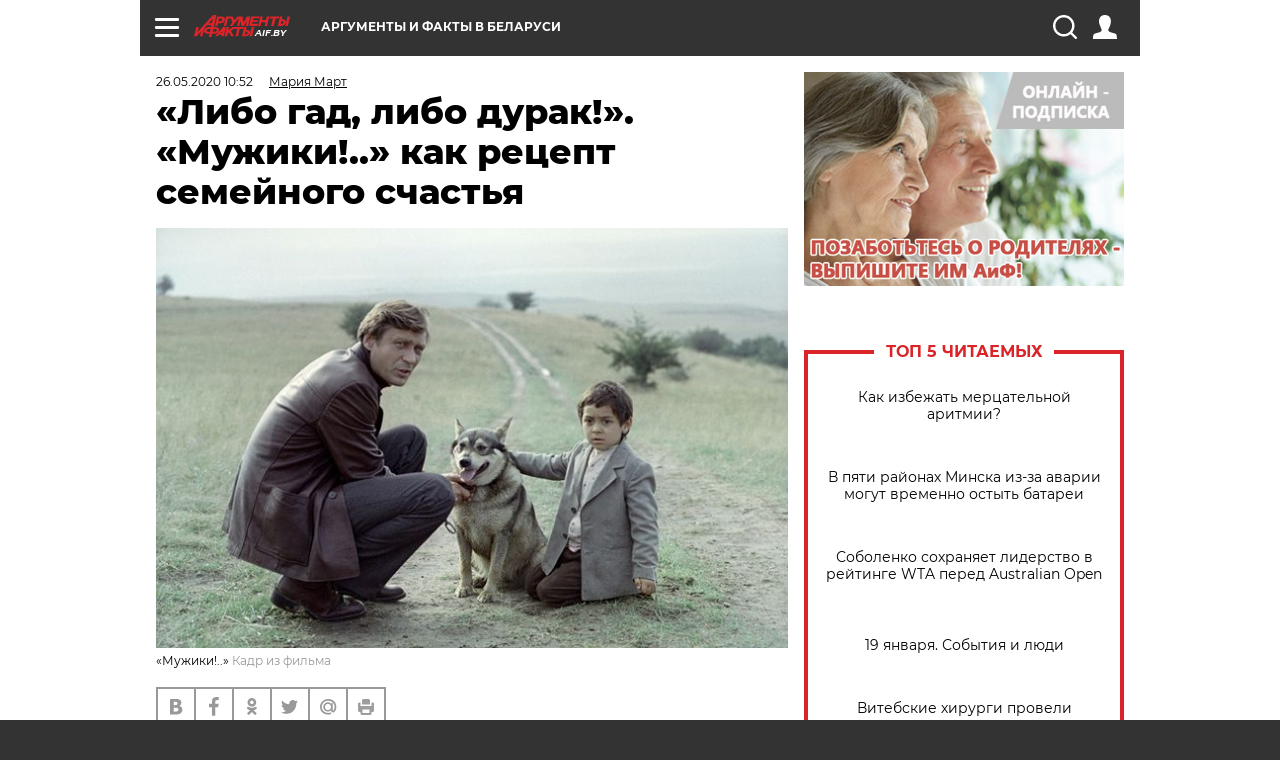

--- FILE ---
content_type: text/html; charset=UTF-8
request_url: https://aif.by/timefree/cinema/libo_gad_libo_durak_muzhiki_kak_recept_semeynogo_schastya
body_size: 23005
content:
<!DOCTYPE html>
<!--[if IE 8]><html class="ie8"> <![endif]-->
<!--[if gt IE 8]><!--><html> <!--<![endif]-->
<head>
    <script>
        window.isIndexPage = 0;
        window.isMobileBrowser = 0;
        window.disableSidebarCut = 1;
        window.bannerDebugMode = 0;
    </script>

                        <meta http-equiv="Content-Type" content="text/html; charset=utf-8" >
<meta name="format-detection" content="telephone=no" >
<meta name="viewport" content="width=device-width, user-scalable=no, initial-scale=1.0, maximum-scale=1.0, minimum-scale=1.0" >
<meta http-equiv="X-UA-Compatible" content="IE=edge,chrome=1" >
<meta name="HandheldFriendly" content="true" >
<meta name="format-detection" content="telephone=no" >
<meta name="theme-color" content="#ffffff" >
<meta name="description" content="Оказывается, фильм спас от распада очень многие семьи." >
<meta name="keywords" content="Александр Михайлов,наше старое кино,Искра Бабич" >
<meta name="article:published_time" content="2020-05-26T07:52:00+0300" >
<meta property="og:title" content="«Либо гад, либо дурак!». «Мужики!..» как рецепт семейного счастья" >
<meta property="og:description" content="Оказывается, фильм спас от распада очень многие семьи." >
<meta property="og:type" content="article" >
<meta property="og:image" content="https://images.aif.by/007/695/042f61529fed9de4b4110855d0e815be.jpg" >
<meta property="og:url" content="https://aif.by/timefree/cinema/libo_gad_libo_durak_muzhiki_kak_recept_semeynogo_schastya" >
<meta property="twitter:card" content="summary_large_image" >
<meta property="twitter:site" content="@aifonline" >
<meta property="twitter:title" content="«Либо гад, либо дурак!». «Мужики!..» как рецепт семейного счастья" >
<meta property="twitter:description" content="Оказывается, фильм спас от распада очень многие семьи." >
<meta property="twitter:creator" content="@aifonline" >
<meta property="twitter:image:src" content="https://images.aif.by/007/695/042f61529fed9de4b4110855d0e815be.jpg" >
<meta property="twitter:domain" content="https://aif.by/timefree/cinema/libo_gad_libo_durak_muzhiki_kak_recept_semeynogo_schastya" >
<meta name="author" content="Мария Март" >    <meta name="yandex-verification" content="4c73ffb370255f17" />

        <title>«Либо гад, либо дурак!». «Мужики!..» как рецепт семейного счастья | Кино и ТВ | Cвободное время | АиФ Аргументы и факты в Беларуси</title>    <link rel="shortcut icon" type="image/x-icon" href="/favicon.ico" />
    
    <link rel="preload" href="https://stat.aif.by/redesign2018/fonts/montserrat-v15-latin-ext_latin_cyrillic-ext_cyrillic-regular.woff2" as="font" type="font/woff2" crossorigin>
    <link rel="preload" href="https://stat.aif.by/redesign2018/fonts/montserrat-v15-latin-ext_latin_cyrillic-ext_cyrillic-italic.woff2" as="font" type="font/woff2" crossorigin>
    <link rel="preload" href="https://stat.aif.by/redesign2018/fonts/montserrat-v15-latin-ext_latin_cyrillic-ext_cyrillic-700.woff2" as="font" type="font/woff2" crossorigin>
    <link rel="preload" href="https://stat.aif.by/redesign2018/fonts/montserrat-v15-latin-ext_latin_cyrillic-ext_cyrillic-700italic.woff2" as="font" type="font/woff2" crossorigin>
    <link rel="preload" href="https://stat.aif.by/redesign2018/fonts/montserrat-v15-latin-ext_latin_cyrillic-ext_cyrillic-800.woff2" as="font" type="font/woff2" crossorigin>
    <link href="https://aif.by/timefree/cinema/libo_gad_libo_durak_muzhiki_kak_recept_semeynogo_schastya" rel="canonical" >
<link href="https://stat.aif.by/redesign2018/css/style.css?7f6" media="all" rel="stylesheet" type="text/css" >
<link href="https://stat.aif.by/img/icon/apple_touch_icon_57x57.png?9c0" rel="apple-touch-icon" sizes="57x57" >
<link href="https://stat.aif.by/img/icon/apple_touch_icon_114x114.png?9c0" rel="apple-touch-icon" sizes="114x114" >
<link href="https://stat.aif.by/img/icon/apple_touch_icon_72x72.png?9c0" rel="apple-touch-icon" sizes="72x72" >
<link href="https://stat.aif.by/img/icon/apple_touch_icon_144x144.png?9c0" rel="apple-touch-icon" sizes="144x144" >
<link href="https://stat.aif.by/img/icon/apple-touch-icon.png?9c0" rel="apple-touch-icon" sizes="180x180" >
<link href="https://stat.aif.by/img/icon/favicon-32x32.png?9c0" rel="icon" type="image/png" sizes="32x32" >
<link href="https://stat.aif.by/img/icon/favicon-16x16.png?9c0" rel="icon" type="image/png" sizes="16x16" >
<link href="https://stat.aif.by/img/manifest.json?9c0" rel="manifest" >
<link href="https://stat.aif.by/img/safari-pinned-tab.svg?9c0" rel="mask-icon" color="#d55b5b" >
        <script type="text/javascript">
    //<!--
    var isRedesignPage = true;    //-->
</script>
<script type="text/javascript" src="https://stat.aif.by/js/output/jquery.min.js?7f6"></script>
<script type="text/javascript" src="https://stat.aif.by/js/output/header_scripts.js?7f6"></script>
<script type="text/javascript">
    //<!--
    var _sf_startpt=(new Date()).getTime()    //-->
</script>
<script type="text/javascript">
    //<!--
    function AdFox_getWindowSize() {
    var winWidth,winHeight;
	if( typeof( window.innerWidth ) == 'number' ) {
		//Non-IE
		winWidth = window.innerWidth;
		winHeight = window.innerHeight;
	} else if( document.documentElement && ( document.documentElement.clientWidth || document.documentElement.clientHeight ) ) {
		//IE 6+ in 'standards compliant mode'
		winWidth = document.documentElement.clientWidth;
		winHeight = document.documentElement.clientHeight;
	} else if( document.body && ( document.body.clientWidth || document.body.clientHeight ) ) {
		//IE 4 compatible
		winWidth = document.body.clientWidth;
		winHeight = document.body.clientHeight;
	}
	return {"width":winWidth, "height":winHeight};
}//END function AdFox_getWindowSize

function AdFox_getElementPosition(elemId){
    var elem;
    
    if (document.getElementById) {
		elem = document.getElementById(elemId);
	}
	else if (document.layers) {
		elem = document.elemId;
	}
	else if (document.all) {
		elem = document.all.elemId;
	}
    var w = elem.offsetWidth;
    var h = elem.offsetHeight;	
    var l = 0;
    var t = 0;
	
    while (elem)
    {
        l += elem.offsetLeft;
        t += elem.offsetTop;
        elem = elem.offsetParent;
    }

    return {"left":l, "top":t, "width":w, "height":h};
} //END function AdFox_getElementPosition

function AdFox_getBodyScrollTop(){
	return self.pageYOffset || (document.documentElement && document.documentElement.scrollTop) || (document.body && document.body.scrollTop);
} //END function AdFox_getBodyScrollTop

function AdFox_getBodyScrollLeft(){
	return self.pageXOffset || (document.documentElement && document.documentElement.scrollLeft) || (document.body && document.body.scrollLeft);
}//END function AdFox_getBodyScrollLeft

function AdFox_Scroll(elemId,elemSrc){
   var winPos = AdFox_getWindowSize();
   var winWidth = winPos.width;
   var winHeight = winPos.height;
   var scrollY = AdFox_getBodyScrollTop();
   var scrollX =  AdFox_getBodyScrollLeft();
   var divId = 'AdFox_banner_'+elemId;
   var ltwhPos = AdFox_getElementPosition(divId);
   var lPos = ltwhPos.left;
   var tPos = ltwhPos.top;

   if(scrollY+winHeight+5 >= tPos && scrollX+winWidth+5 >= lPos){
      AdFox_getCodeScript(1,elemId,elemSrc);
	  }else{
	     setTimeout('AdFox_Scroll('+elemId+',"'+elemSrc+'");',100);
	  }
}//End function AdFox_Scroll    //-->
</script>
<script type="text/javascript">
    //<!--
    function AdFox_SetLayerVis(spritename,state){
   document.getElementById(spritename).style.visibility=state;
}

function AdFox_Open(AF_id){
   AdFox_SetLayerVis('AdFox_DivBaseFlash_'+AF_id, "hidden");
   AdFox_SetLayerVis('AdFox_DivOverFlash_'+AF_id, "visible");
}

function AdFox_Close(AF_id){
   AdFox_SetLayerVis('AdFox_DivOverFlash_'+AF_id, "hidden");
   AdFox_SetLayerVis('AdFox_DivBaseFlash_'+AF_id, "visible");
}

function AdFox_getCodeScript(AF_n,AF_id,AF_src){
   var AF_doc;
   if(AF_n<10){
      try{
	     if(document.all && !window.opera){
		    AF_doc = window.frames['AdFox_iframe_'+AF_id].document;
			}else if(document.getElementById){
			         AF_doc = document.getElementById('AdFox_iframe_'+AF_id).contentDocument;
					 }
		 }catch(e){}
    if(AF_doc){
	   AF_doc.write('<scr'+'ipt type="text/javascript" src="'+AF_src+'"><\/scr'+'ipt>');
	   }else{
	      setTimeout('AdFox_getCodeScript('+(++AF_n)+','+AF_id+',"'+AF_src+'");', 100);
		  }
		  }
}

function adfoxSdvigContent(banID, flashWidth, flashHeight){
	var obj = document.getElementById('adfoxBanner'+banID).style;
	if (flashWidth == '100%') obj.width = flashWidth;
	    else obj.width = flashWidth + "px";
	if (flashHeight == '100%') obj.height = flashHeight;
	    else obj.height = flashHeight + "px";
}

function adfoxVisibilityFlash(banName, flashWidth, flashHeight){
    	var obj = document.getElementById(banName).style;
	if (flashWidth == '100%') obj.width = flashWidth;
	    else obj.width = flashWidth + "px";
	if (flashHeight == '100%') obj.height = flashHeight;
	    else obj.height = flashHeight + "px";
}

function adfoxStart(banID, FirShowFlNum, constVisFlashFir, sdvigContent, flash1Width, flash1Height, flash2Width, flash2Height){
	if (FirShowFlNum == 1) adfoxVisibilityFlash('adfoxFlash1'+banID, flash1Width, flash1Height);
	    else if (FirShowFlNum == 2) {
		    adfoxVisibilityFlash('adfoxFlash2'+banID, flash2Width, flash2Height);
	        if (constVisFlashFir == 'yes') adfoxVisibilityFlash('adfoxFlash1'+banID, flash1Width, flash1Height);
		    if (sdvigContent == 'yes') adfoxSdvigContent(banID, flash2Width, flash2Height);
		        else adfoxSdvigContent(banID, flash1Width, flash1Height);
	}
}

function adfoxOpen(banID, constVisFlashFir, sdvigContent, flash2Width, flash2Height){
	var aEventOpenClose = new Image();
	var obj = document.getElementById("aEventOpen"+banID);
	if (obj) aEventOpenClose.src =  obj.title+'&rand='+Math.random()*1000000+'&prb='+Math.random()*1000000;
	adfoxVisibilityFlash('adfoxFlash2'+banID, flash2Width, flash2Height);
	if (constVisFlashFir != 'yes') adfoxVisibilityFlash('adfoxFlash1'+banID, 1, 1);
	if (sdvigContent == 'yes') adfoxSdvigContent(banID, flash2Width, flash2Height);
}


function adfoxClose(banID, constVisFlashFir, sdvigContent, flash1Width, flash1Height){
	var aEventOpenClose = new Image();
	var obj = document.getElementById("aEventClose"+banID);
	if (obj) aEventOpenClose.src =  obj.title+'&rand='+Math.random()*1000000+'&prb='+Math.random()*1000000;
	adfoxVisibilityFlash('adfoxFlash2'+banID, 1, 1);
	if (constVisFlashFir != 'yes') adfoxVisibilityFlash('adfoxFlash1'+banID, flash1Width, flash1Height);
	if (sdvigContent == 'yes') adfoxSdvigContent(banID, flash1Width, flash1Height);
}    //-->
</script>
<script type="text/javascript">
    //<!--
    window.EventObserver = {
    observers: {},

    subscribe: function (name, fn) {
        if (!this.observers.hasOwnProperty(name)) {
            this.observers[name] = [];
        }
        this.observers[name].push(fn)
    },
    
    unsubscribe: function (name, fn) {
        if (!this.observers.hasOwnProperty(name)) {
            return;
        }
        this.observers[name] = this.observers[name].filter(function (subscriber) {
            return subscriber !== fn
        })
    },
    
    broadcast: function (name, data) {
        if (!this.observers.hasOwnProperty(name)) {
            return;
        }
        this.observers[name].forEach(function (subscriber) {
            return subscriber(data)
        })
    }
};    //-->
</script>    
    <script>
  var adcm_config ={
    id:1064,
    platformId: 64,
    init: function () {
      window.adcm.call();
    }
  };
</script>
<script src="https://tag.digitaltarget.ru/adcm.js" async></script>    <script src="https://cdn.admixer.net/scripts3/loader2.js" async

        data-inv="//inv-nets.admixer.net/"

        data-r="single"

		data-sender="admixer"

        data-bundle="desktop"></script>

<script type='text/javascript'>
(window.globalAmlAds = window.globalAmlAds || []).push(function() {
globalAml.defineSlot({z: '4614f981-a995-4d6e-8615-651356ebdfbf', ph: 'admixer_4614f981a9954d6e8615651356ebdfbf_zone_11913_sect_3514_site_3205', i: 'inv-nets', s:'f40d4866-215d-4b58-9b39-5428827009e6', sender: 'admixer'});
globalAml.defineSlot({z: 'fe9c5c36-99c3-4226-816b-d414aaf50f32', ph: 'admixer_fe9c5c3699c34226816bd414aaf50f32_zone_11915_sect_3514_site_3205', i: 'inv-nets', s:'f40d4866-215d-4b58-9b39-5428827009e6', sender: 'admixer'});
globalAml.singleRequest("admixer");});
</script><!-- Yandex Native Ads -->
<script>window.yaContextCb=window.yaContextCb||[]</script>
<script src="https://yandex.ru/ads/system/context.js" async></script><meta name="google-site-verification" content="Rpbduv639j6ZGN5qANsYsNPxpN3iVMQ3MiG_GVYbYiA" />    <link rel="stylesheet" type="text/css" media="print" href="https://stat.aif.by/redesign2018/css/print.css?9c0" />
    <base href=""/>
</head><body class="region__by ">
<div class="overlay"></div>
<script type="text/javascript" async src="//l.getsitecontrol.com/5wv86or7.js"></script>



<div class="container white_bg" id="container">
    
        
        
        <!--баннер над шапкой--->
                <div class="banner_box">
            <div class="main_banner">
                            </div>
        </div>
                <!--//баннер  над шапкой--->

    <script>
	currentUser = new User();
</script>

<header class="header">
    <div class="count_box_nodisplay">
    <div class="couter_block"><!-- (C)2000-2013 Gemius SA - gemiusAudience / aif.by / Home Page -->
<script type="text/javascript">
<!--//--><![CDATA[//><!--
var pp_gemius_identifier = 'zPdFzS9CfYvSEmLn75wU3WXFLQqNJwMgg3BXN4Roc9D.t7';
// lines below shouldn't be edited
function gemius_pending(i) { window[i] = window[i] || function() {var x = window[i+'_pdata'] = window[i+'_pdata'] || []; x[x.length]=arguments;};};
gemius_pending('gemius_hit'); gemius_pending('gemius_event'); gemius_pending('pp_gemius_hit'); gemius_pending('pp_gemius_event');
(function(d,t) {try {var gt=d.createElement(t),s=d.getElementsByTagName(t)[0],l='http'+((location.protocol=='https:')?'s':''); gt.setAttribute('async','async');
gt.setAttribute('defer','defer'); gt.src=l+'://gaby.hit.gemius.pl/xgemius.js'; s.parentNode.insertBefore(gt,s);} catch (e) {}})(document,'script');
//--><!]]>
</script>
</div></div>    <div class="topline">
    <a href="#" class="burger openCloser">
        <div class="burger__wrapper">
            <span class="burger__line"></span>
            <span class="burger__line"></span>
            <span class="burger__line"></span>
        </div>
    </a>
    <a href="/" class="logo_box">
        <img src="https://stat.aif.by/redesign2018/img/logo.svg?9c0" alt="Аргументы и Факты">
        <div class="region_url">
            aif.by        </div>
    </a>
    <a href="#" class="region regionOpenCloser">
        <img src="https://stat.aif.by/redesign2018/img/location.svg?9c0"><span>Аргументы и факты в Беларуси</span>
    </a>
    <!--a class="topline__hashtag" href="https://aif.ru/health/coronavirus/?utm_medium=header&utm_content=covid&utm_source=aif">#остаемсядома</a-->
    <div class="auth_user_status_js">
        <a href="#" class="user auth_link_login_js auth_open_js"><img src="https://stat.aif.by/redesign2018/img/user_ico.svg?9c0"></a>
        <a href="/profile" class="user auth_link_profile_js" style="display: none"><img src="https://stat.aif.by/redesign2018/img/user_ico.svg?9c0"></a>
    </div>
    <div class="search_box">
        <a href="#" class="search_ico searchOpener">
            <img src="https://stat.aif.by/redesign2018/img/search_ico.svg?9c0">
        </a>
        <div class="search_input">
            <form action="/search" id="search_form1">
                <input type="text" name="text" maxlength="50"/>
            </form>
        </div>
    </div>
</div>

<div class="fixed_menu topline">
    <div class="cont_center">
        <a href="#" class="burger openCloser">
            <div class="burger__wrapper">
                <span class="burger__line"></span>
                <span class="burger__line"></span>
                <span class="burger__line"></span>
            </div>
        </a>
        <a href="/" class="logo_box">
            <img src="https://stat.aif.by/redesign2018/img/logo.svg?9c0" alt="Аргументы и Факты">
            <div class="region_url">
                aif.by            </div>
        </a>
        <a href="/" class="region regionOpenCloser">
            <img src="https://stat.aif.by/redesign2018/img/location.svg?9c0">
            <span>Аргументы и факты в Беларуси</span>
        </a>
        <!--a class="topline__hashtag" href="https://aif.ru/health/coronavirus/?utm_medium=header&utm_content=covid&utm_source=aif">#остаемсядома</a-->
        <div class="auth_user_status_js">
            <a href="#" class="user auth_link_login_js auth_open_js"><img src="https://stat.aif.by/redesign2018/img/user_ico.svg?9c0"></a>
            <a href="/profile" class="user auth_link_profile_js" style="display: none"><img src="https://stat.aif.by/redesign2018/img/user_ico.svg?9c0"></a>
        </div>
        <div class="search_box">
            <a href="#" class="search_ico searchOpener">
                <img src="https://stat.aif.by/redesign2018/img/search_ico.svg?9c0">
            </a>
            <div class="search_input">
                <form action="/search">
                    <input type="text" name="text" maxlength="50" >
                </form>
            </div>
        </div>
    </div>
</div>    <div class="regions_box">
    <nav class="cont_center">
        <ul class="regions">
            <li><a href="https://aif.ru?from_menu=1">ФЕДЕРАЛЬНЫЙ</a></li>
            <li><a href="https://spb.aif.ru">САНКТ-ПЕТЕРБУРГ</a></li>

            
                                    <li><a href="https://aif.by">Аргументы и факты в Беларуси</a></li>
                
                
                    </ul>
    </nav>
</div>    <div class="top_menu_box">
    <div class="cont_center">
        <nav class="top_menu main_menu_wrapper_js">
                            <ul class="main_menu main_menu_js" id="rubrics">
                                    <li  class="menuItem top_level_item_js">

        <a  href="/podpiska" title="ПОДПИСКА НА ГАЗЕТУ" id="custommenu-8171">ПОДПИСКА НА ГАЗЕТУ</a>
    
    </li>                                                <li  class="menuItem top_level_item_js">

        <span  title="Спецпроекты">Спецпроекты</span>
    
            <div class="subrubrics_box submenu_js">
            <ul>
                                                            <li  data-rubric_id="64" class="menuItem">

        <a  href="/teddy" title="ТеДДи // Трибуна для детей" id="custommenu-8160">ТеДДи // Трибуна для детей</a>
    
    </li>                                                                                <li  class="menuItem">

        <a  href="https://aif.by/belarusliterature" title="Чытаем па-беларуску з velcom" id="custommenu-8164">Чытаем па-беларуску з velcom</a>
    
    </li>                                                                                <li  class="menuItem">

        <a  href="http://kazka.aif.by" title="«Краязнаўчая казка»" id="custommenu-8151">«Краязнаўчая казка»</a>
    
    </li>                                                                                <li  data-rubric_id="63" class="menuItem">

        <a  href="/travel" title="Вокруг света вместе с &amp;quot;АиФ&amp;quot;" id="custommenu-8158">Вокруг света вместе с &quot;АиФ&quot;</a>
    
    </li>                                                </ul>
        </div>
    </li>                                                <li  data-rubric_id="77" class="menuItem top_level_item_js">

        <a  href="/health/covid19" title="О коронавирусе" id="custommenu-8170">О коронавирусе</a>
    
    </li>                                                <li  data-rubric_id="8" class="menuItem top_level_item_js">

        <a  href="/social" title="Общество" id="custommenu-8110">Общество</a>
    
            <div class="subrubrics_box submenu_js">
            <ul>
                                                            <li  data-rubric_id="9" class="menuItem">

        <a  href="/social/persona" title="Личность" id="custommenu-8111">Личность</a>
    
    </li>                                                                                <li  data-rubric_id="10" class="menuItem">

        <a  href="/social/help" title="«АиФ» Благотворительность" id="custommenu-8112">«АиФ» Благотворительность</a>
    
    </li>                                                                                <li  data-rubric_id="11" class="menuItem">

        <a  href="/social/religia" title="Вечные ценности" id="custommenu-8113">Вечные ценности</a>
    
    </li>                                                                                <li  data-rubric_id="12" class="menuItem">

        <a  href="/social/letters" title="В «АиФ» пишут" id="custommenu-8114">В «АиФ» пишут</a>
    
    </li>                                                                                <li  data-rubric_id="13" class="menuItem">

        <a  href="/social/money" title="Деньги" id="custommenu-8115">Деньги</a>
    
    </li>                                                                                <li  data-rubric_id="14" class="menuItem">

        <a  href="/social/dom" title="Жилье и строительство" id="custommenu-8116">Жилье и строительство</a>
    
    </li>                                                                                <li  data-rubric_id="15" class="menuItem">

        <a  href="/social/science" title="Наука и образование" id="custommenu-8117">Наука и образование</a>
    
    </li>                                                                                <li  data-rubric_id="16" class="menuItem">

        <a  href="/social/buisiness" title="Карьера и бизнес" id="custommenu-8118">Карьера и бизнес</a>
    
    </li>                                                                                <li  data-rubric_id="17" class="menuItem">

        <a  href="/social/pensii" title="Пенсии" id="custommenu-8119">Пенсии</a>
    
    </li>                                                                                <li  data-rubric_id="18" class="menuItem">

        <a  href="/social/lgotes" title="О льготах" id="custommenu-8120">О льготах</a>
    
    </li>                                                                                <li  data-rubric_id="19" class="menuItem">

        <a  href="/social/nazlobydnya" title="Мнение" id="custommenu-8121">Мнение</a>
    
    </li>                                                </ul>
        </div>
    </li>                                                <li  data-rubric_id="46" class="menuItem top_level_item_js">

        <a  href="/vybor" title="Полезный выбор" id="custommenu-8140">Полезный выбор</a>
    
            <div class="subrubrics_box submenu_js">
            <ul>
                                                            <li  data-rubric_id="47" class="menuItem">

        <a  href="/vybor/food" title="Продукты питания" id="custommenu-8141">Продукты питания</a>
    
    </li>                                                                                <li  data-rubric_id="48" class="menuItem">

        <a  href="/vybor/tech" title="Техника" id="custommenu-8142">Техника</a>
    
    </li>                                                                                <li  data-rubric_id="49" class="menuItem">

        <a  href="/vybor/moda" title="Мода и стиль" id="custommenu-8143">Мода и стиль</a>
    
    </li>                                                                                <li  data-rubric_id="50" class="menuItem">

        <a  href="/vybor/building" title="Строительство и ремонт" id="custommenu-8144">Строительство и ремонт</a>
    
    </li>                                                                                <li  data-rubric_id="51" class="menuItem">

        <a  href="/vybor/avto" title="Автомобили" id="custommenu-8145">Автомобили</a>
    
    </li>                                                </ul>
        </div>
    </li>                                                <li  data-rubric_id="1" class="menuItem top_level_item_js">

        <a  href="/health" title="Здоровье" id="custommenu-8103">Здоровье</a>
    
            <div class="subrubrics_box submenu_js">
            <ul>
                                                            <li  data-rubric_id="2" class="menuItem">

        <a  href="/health/healthlife" title="Здоровая жизнь" id="custommenu-8104">Здоровая жизнь</a>
    
    </li>                                                                                <li  data-rubric_id="3" class="menuItem">

        <a  href="/health/diety" title="Питание и диеты" id="custommenu-8105">Питание и диеты</a>
    
    </li>                                                                                <li  data-rubric_id="4" class="menuItem">

        <a  href="/health/children" title="Дети и родители" id="custommenu-8106">Дети и родители</a>
    
    </li>                                                                                <li  data-rubric_id="5" class="menuItem">

        <a  href="/health/fitness" title="Красота и фитнес" id="custommenu-8107">Красота и фитнес</a>
    
    </li>                                                                                <li  data-rubric_id="6" class="menuItem">

        <a  href="/health/menwomen" title="Мужчина и женщина" id="custommenu-8108">Мужчина и женщина</a>
    
    </li>                                                                                <li  data-rubric_id="7" class="menuItem">

        <a  href="/health/psihologiya_otnosheniya" title="Психология и отношения" id="custommenu-8109">Психология и отношения</a>
    
    </li>                                                </ul>
        </div>
    </li>                                                <li  data-rubric_id="27" class="menuItem top_level_item_js active">

        <a  href="/timefree" title="Cвободное время" id="custommenu-8129">Cвободное время</a>
    
            <div class="subrubrics_box submenu_js">
            <ul>
                                                            <li  data-rubric_id="28" class="menuItem">

        <a  href="/timefree/culture-news" title="Культура" id="custommenu-8130">Культура</a>
    
    </li>                                                                                <li  data-rubric_id="29" class="menuItem">

        <a  href="/timefree/afisha" title="Афиша " id="custommenu-8131">Афиша </a>
    
    </li>                                                                                <li  data-rubric_id="30" class="menuItem">

        <a  href="/timefree/dayhist" title="Есть повод" id="custommenu-8132">Есть повод</a>
    
    </li>                                                                                <li  data-rubric_id="31" class="menuItem">

        <a  href="/timefree/history" title="История" id="custommenu-8133">История</a>
    
    </li>                                                                                <li  data-rubric_id="32" class="menuItem">

        <a  href="/timefree/stars" title="Звезды" id="custommenu-8134">Звезды</a>
    
    </li>                                                                                <li  data-rubric_id="63" class="menuItem">

        <a  href="/travel" title="Вокруг света вместе с &amp;quot;АиФ&amp;quot;" id="custommenu-8159">Вокруг света вместе с &quot;АиФ&quot;</a>
    
    </li>                                                                                <li  data-rubric_id="33" class="menuItem">

        <a  href="/timefree/sport" title="Спорт" id="custommenu-8135">Спорт</a>
    
    </li>                                                                                <li  data-rubric_id="60" class="menuItem">

        <a  href="/timefree/dacha" title="Дача" id="custommenu-8156">Дача</a>
    
    </li>                                                                                <li  data-rubric_id="34" class="menuItem">

        <a  href="/timefree/uvlechenie" title="Увлечения" id="custommenu-8136">Увлечения</a>
    
    </li>                                                                                <li  data-rubric_id="35" class="menuItem">

        <a  href="/timefree/ufo" title="Непознанное" id="custommenu-8137">Непознанное</a>
    
    </li>                                                                                <li  data-rubric_id="36" class="menuItem">

        <a  href="/timefree/oldfoto" title="Коллективное фото" id="custommenu-8138">Коллективное фото</a>
    
    </li>                                                                                <li  data-rubric_id="65" class="menuItem">

        <a  href="/hotels" title="Гостиницы Беларуси" id="custommenu-8161">Гостиницы Беларуси</a>
    
            <div class="subrubrics_box submenu_js">
            <ul>
                                                            <li  data-rubric_id="66" class="menuItem">

        <a  href="/hotels/5stars" title="5 звезд" id="custommenu-8162">5 звезд</a>
    
    </li>                                                                                <li  data-rubric_id="68" class="menuItem">

        <a  href="/hotels/fourstars" title="4 звезды" id="custommenu-8163">4 звезды</a>
    
    </li>                                                </ul>
        </div>
    </li>                                                                                <li  data-rubric_id="37" class="menuItem">

        <a  href="/timefree/aif-animals" title="АиФ-Милый друг" id="custommenu-8139">АиФ-Милый друг</a>
    
    </li>                                                </ul>
        </div>
    </li>                                                <li  data-rubric_id="20" class="menuItem top_level_item_js">

        <a  href="/press-centr" title="Пресс-центр" id="custommenu-8122">Пресс-центр</a>
    
            <div class="subrubrics_box submenu_js">
            <ul>
                                                            <li  data-rubric_id="21" class="menuItem">

        <a  href="/press-centr/press-center-about" title="О пресс-центре" id="custommenu-8123">О пресс-центре</a>
    
    </li>                                                                                <li  data-rubric_id="22" class="menuItem">

        <a  href="/press-centr/articlpress" title="Публикации" id="custommenu-8124">Публикации</a>
    
    </li>                                                                                <li  data-rubric_id="23" class="menuItem">

        <a  href="/press-centr/press-center-annonces" title="Анонсы мероприятий" id="custommenu-8125">Анонсы мероприятий</a>
    
    </li>                                                                                <li  data-rubric_id="24" class="menuItem">

        <a  href="/press-centr/video" title="«АиФ» ВИДЕО" id="custommenu-8126">«АиФ» ВИДЕО</a>
    
    </li>                                                </ul>
        </div>
    </li>                                                <li  class="menuItem top_level_item_js">

        <a  href="/dontknows" title="Вопрос-ответ" id="custommenu-8150">Вопрос-ответ</a>
    
    </li>                                                <li  data-rubric_id="78" class="menuItem top_level_item_js">

        <a  href="/aifmoney" title="Деньги в кармане. Подкаст «АиФ»" id="custommenu-8172">Деньги в кармане. Подкаст «АиФ»</a>
    
    </li>                        </ul>

            <ul id="projects" class="specprojects static_submenu_js"></ul>
            <div class="right_box">
                <div class="fresh_number">
    <h3>Свежий номер</h3>
    <a href="/gazeta/number/850" class="number_box">
                    <img loading="lazy" src="https://images.aif.by/008/142/ecf0a8688caeab7de24fe673aaa28db2.jpg" width="91" height="120">
                <div class="text">
            № 2. 13/01/2026 <br />  И где то глобальное потепление?        </div>
    </a>
</div>
<div class="links_box">
    <a href="/gazeta">Издания</a>
</div>
                <div class="sharings_box">
    <span>АиФ в социальных сетях</span>
    <ul class="soc">
                <li>
        <a href="https://www.facebook.com/PressCentrAif" target="_blank">
            <img src="https://stat.aif.by/redesign2018/img/sharings/fb.svg">
        </a>
    </li>
        <li>
        <a href="https://vk.com/public50565740" target="_blank">
            <img src="https://stat.aif.by/redesign2018/img/sharings/vk.svg">
        </a>
    </li>
        <li>
        <a href="https://twitter.com/aif_by" target="_blank">
            <img src="https://stat.aif.by/redesign2018/img/sharings/tw.svg">
        </a>
    </li>
        <li>
        <a href="https://ok.ru/aif.belarus?st._aid=ExternalGroupWidget_OpenGroup" target="_blank">
            <img src="https://stat.aif.by/redesign2018/img/sharings/ok.svg">
        </a>
    </li>
            <li>
            <a class="rss_button_black" href="/rss/all.php" target="_blank">
                <img src="https://stat.aif.by/redesign2018/img/sharings/waflya.svg?9c0" />
            </a>
        </li>
            </ul>
</div>
            </div>
        </nav>
    </div>
</div></header>
            	<div class="content_containers_wrapper_js">
        <div class="content_body  content_container_js">
            <div class="content">
                                <section class="article" itemscope itemtype="https://schema.org/NewsArticle">
    <div class="article_top">

        
        <div class="date">
          <time itemprop="datePublished" datetime="2020-05-26T10:52">26.05.2020 10:52</time>        </div>

                    <div class="authors"><div class="autor" itemprop="author" itemscope itemtype="https://schema.org/Person"><a href="/opinion/author/106"><span itemprop="name" class="item-prop-span">Мария Март</span></a></div></div>
        
        <div class="viewed"><i class="eye"></i> <span>1199</span></div>    </div>

    <h1 itemprop="headline">«Либо гад, либо дурак!». «Мужики!..» как рецепт семейного счастья</h1>

    
    
        
                    <div class="img_box">
            <a class="zoom_js" target="_blank" href="https://images.aif.by/007/695/042f61529fed9de4b4110855d0e815be.jpg">
                <img  loading="lazy" itemprop="image" src="https://images.aif.by/007/695/042f61529fed9de4b4110855d0e815be.jpg" alt="«Мужики!..»"/>
            </a>

            <div class="img_descript">
                <span>«Мужики!..»</span>  <span> Кадр из фильма</span>            </div>
        </div>
    

    
    <div class="article_sharings">
    <div class="sharing_item"><a href="https://vk.com/share.php?url=https%3A%2F%2Faif.by%2Ftimefree%2Fcinema%2Flibo_gad_libo_durak_muzhiki_kak_recept_semeynogo_schastya&title=%C2%AB%D0%9B%D0%B8%D0%B1%D0%BE+%D0%B3%D0%B0%D0%B4%2C+%D0%BB%D0%B8%D0%B1%D0%BE+%D0%B4%D1%83%D1%80%D0%B0%D0%BA%21%C2%BB.+%C2%AB%D0%9C%D1%83%D0%B6%D0%B8%D0%BA%D0%B8%21..%C2%BB+%D0%BA%D0%B0%D0%BA+%D1%80%D0%B5%D1%86%D0%B5%D0%BF%D1%82+%D1%81%D0%B5%D0%BC%D0%B5%D0%B9%D0%BD%D0%BE%D0%B3%D0%BE+%D1%81%D1%87%D0%B0%D1%81%D1%82%D1%8C%D1%8F&image=https%3A%2F%2Fimages.aif.by%2F007%2F695%2F042f61529fed9de4b4110855d0e815be.jpg&description=%D0%9E%D0%BA%D0%B0%D0%B7%D1%8B%D0%B2%D0%B0%D0%B5%D1%82%D1%81%D1%8F%2C+%D1%84%D0%B8%D0%BB%D1%8C%D0%BC+%D1%81%D0%BF%D0%B0%D1%81+%D0%BE%D1%82+%D1%80%D0%B0%D1%81%D0%BF%D0%B0%D0%B4%D0%B0+%D0%BE%D1%87%D0%B5%D0%BD%D1%8C+%D0%BC%D0%BD%D0%BE%D0%B3%D0%B8%D0%B5+%D1%81%D0%B5%D0%BC%D1%8C%D0%B8." onclick="window.open(this.href, '_blank', 'scrollbars=0, resizable=1, menubar=0, left=100, top=100, width=550, height=440, toolbar=0, status=0');return false"><img src="https://stat.aif.by/redesign2018/img/sharings/vk_gray.svg" /></a></div>
<div class="sharing_item"><a href="http://www.facebook.com/sharer.php?u=https%3A%2F%2Faif.by%2Ftimefree%2Fcinema%2Flibo_gad_libo_durak_muzhiki_kak_recept_semeynogo_schastya" onclick="window.open(this.href, '_blank', 'scrollbars=0, resizable=1, menubar=0, left=100, top=100, width=550, height=440, toolbar=0, status=0');return false"><img src="https://stat.aif.by/redesign2018/img/sharings/fb_gray.svg" /></a></div>
<div class="sharing_item"><a href="https://connect.ok.ru/offer?url=https%3A%2F%2Faif.by%2Ftimefree%2Fcinema%2Flibo_gad_libo_durak_muzhiki_kak_recept_semeynogo_schastya&title=%C2%AB%D0%9B%D0%B8%D0%B1%D0%BE+%D0%B3%D0%B0%D0%B4%2C+%D0%BB%D0%B8%D0%B1%D0%BE+%D0%B4%D1%83%D1%80%D0%B0%D0%BA%21%C2%BB.+%C2%AB%D0%9C%D1%83%D0%B6%D0%B8%D0%BA%D0%B8%21..%C2%BB+%D0%BA%D0%B0%D0%BA+%D1%80%D0%B5%D1%86%D0%B5%D0%BF%D1%82+%D1%81%D0%B5%D0%BC%D0%B5%D0%B9%D0%BD%D0%BE%D0%B3%D0%BE+%D1%81%D1%87%D0%B0%D1%81%D1%82%D1%8C%D1%8F" onclick="window.open(this.href, '_blank', 'scrollbars=0, resizable=1, menubar=0, left=100, top=100, width=550, height=440, toolbar=0, status=0');return false"><img src="https://stat.aif.by/redesign2018/img/sharings/ok_gray.svg" /></a></div>
<div class="sharing_item"><a href="https://twitter.com/intent/tweet?url=https%3A%2F%2Faif.by%2Ftimefree%2Fcinema%2Flibo_gad_libo_durak_muzhiki_kak_recept_semeynogo_schastya&text=%C2%AB%D0%9B%D0%B8%D0%B1%D0%BE+%D0%B3%D0%B0%D0%B4%2C+%D0%BB%D0%B8%D0%B1%D0%BE+%D0%B4%D1%83%D1%80%D0%B0%D0%BA%21%C2%BB.+%C2%AB%D0%9C%D1%83%D0%B6%D0%B8%D0%BA%D0%B8%21..%C2%BB+%D0%BA%D0%B0%D0%BA+%D1%80%D0%B5%D1%86%D0%B5%D0%BF%D1%82+%D1%81%D0%B5%D0%BC%D0%B5%D0%B9%D0%BD%D0%BE%D0%B3%D0%BE+%D1%81%D1%87%D0%B0%D1%81%D1%82%D1%8C%D1%8F" onclick="window.open(this.href, '_blank', 'scrollbars=0, resizable=1, menubar=0, left=100, top=100, width=550, height=440, toolbar=0, status=0');return false"><img src="https://stat.aif.by/redesign2018/img/sharings/tw_gray.svg" /></a></div>
<div class="sharing_item"><a href="http://connect.mail.ru/share?url=https%3A%2F%2Faif.by%2Ftimefree%2Fcinema%2Flibo_gad_libo_durak_muzhiki_kak_recept_semeynogo_schastya&title=%C2%AB%D0%9B%D0%B8%D0%B1%D0%BE+%D0%B3%D0%B0%D0%B4%2C+%D0%BB%D0%B8%D0%B1%D0%BE+%D0%B4%D1%83%D1%80%D0%B0%D0%BA%21%C2%BB.+%C2%AB%D0%9C%D1%83%D0%B6%D0%B8%D0%BA%D0%B8%21..%C2%BB+%D0%BA%D0%B0%D0%BA+%D1%80%D0%B5%D1%86%D0%B5%D0%BF%D1%82+%D1%81%D0%B5%D0%BC%D0%B5%D0%B9%D0%BD%D0%BE%D0%B3%D0%BE+%D1%81%D1%87%D0%B0%D1%81%D1%82%D1%8C%D1%8F&imageurl=https%3A%2F%2Fimages.aif.by%2F007%2F695%2F042f61529fed9de4b4110855d0e815be.jpg&description=%D0%9E%D0%BA%D0%B0%D0%B7%D1%8B%D0%B2%D0%B0%D0%B5%D1%82%D1%81%D1%8F%2C+%D1%84%D0%B8%D0%BB%D1%8C%D0%BC+%D1%81%D0%BF%D0%B0%D1%81+%D0%BE%D1%82+%D1%80%D0%B0%D1%81%D0%BF%D0%B0%D0%B4%D0%B0+%D0%BE%D1%87%D0%B5%D0%BD%D1%8C+%D0%BC%D0%BD%D0%BE%D0%B3%D0%B8%D0%B5+%D1%81%D0%B5%D0%BC%D1%8C%D0%B8." onclick="window.open(this.href, '_blank', 'scrollbars=0, resizable=1, menubar=0, left=100, top=100, width=550, height=440, toolbar=0, status=0');return false"><img src="https://stat.aif.by/redesign2018/img/sharings/mail_gray.svg" /></a></div>
        <div class="sharing_item">
            <a href="#" class="top_print_button">
                <img src="https://stat.aif.by/redesign2018/img/sharings/print.svg?9c0">
            </a>
        </div>
        </div>

        <div itemprop="articleBody" class="article_content io-article-body" >
        
        
        
        <div class="article_text">
            <p>Знаменитый фильм &laquo;Мужики!..&raquo; запомнился<strong> актеру Александру Михайлову</strong>, исполнившему в нем главную роль, не только тем, что картину признали лучшим фильмом 1982 г., когда её посмотрели 40 млн человек. Но прежде всего потрясающей реакцией зрителей. Оказывается, фильм спас от распада очень многие семьи.&nbsp;</p>

<p>В непростое время самоизоляции, которая, как уверяют психологи, способна увеличить число разводов, &laquo;АиФ&raquo; решил вспомнить историю и уроки того легендарного фильма.</p>

<h2>История, в которую трудно поверить</h2>

<p>&laquo;Тогда приходили мешки писем, <span style="font-size: 14px;">&mdash;</span>&nbsp;вспоминал Михайлов. <span style="font-size: 14px;">&mdash;</span>&nbsp;Женщина одна написала, что они с мужем развелись. Через какое-то время случайно встретились в кинотеатре сразу после сеанса фильма <span style="font-size: 14px;">&bdquo;</span>Мужики!..<span style="font-size: 14px;">&ldquo;</span>. Обнялись и уже больше не расставались. Даже дети писали. Одна девочка написала: <span style="font-size: 14px;">&bdquo;</span>Спасибо! Папа, который долго нас не навещал, пришел в гости и мне шоколадку подарил<span style="font-size: 14px;">&ldquo;</span>&raquo;.	<div class="img_inject left_inj size2">
		            <img loading="lazy" src="https://images.aif.by/007/645/51cd33ceab7c522897517fbac0dad262.jpg" alt="Народный артист РСФСР Александр Михайлов. " />
		        <div class="inj_link_box">
          <div class="inj_name"> Статья по теме</div>
            <a href="https://aif.by/social/persona/radi_deneg_ne_snimayus_aleksandr_mihaylov_o_principah_i_bolevyh_tochkah" class="inj_text">
                <span>«Ради денег не снимаюсь». Александр Михайлов – о принципах и болевых точках</span>
            </a>
        </div>
	</div>
</p>

<p>А ведь Михайлов далеко не сразу согласился сниматься в картине. Прочитав сценарий, он счел историю неправдоподобной. Согласно сюжету, шахтер Павел Зубов приезжает в родную деревню и узнает, что у него, оказывается, растет дочь Полина. Невеста Зубова Настя, с которой тот расстался в молодости, родила ребенка и не стала сообщать бывшему возлюбленному. Мужчина приезжает вскоре после скоропостижной смерти Насти. Павел готов забрать дочь с собой в заполярный город Никель, но Полина отказывается ехать одна, без младших братьев Павла и Степана. Зубов узнает, что Настя после рождения Полины спустя время вышла замуж за художника, родила сына Павлика, а еще одного сына Степана усыновила после того, как от младенца отказались в роддоме. Семейная жизнь с художником пошла под откос из-за его пьянства. В итоге детей Настя воспитывала одна, а после ее смерти сиротам грозил детский дом. И самое страшное <span style="font-size: 14px;">&mdash;&nbsp;</span>что сестру могли разлучить с братьями, отправив в разные детские дома.</p>

<figure class="sharable articl_img span-12" data-params="{&quot;title&quot;:&quot;&quot;,&quot;author&quot;:&quot;&quot;,&quot;source&quot;:{&quot;url&quot;:&quot;&quot;,&quot;title&quot;:&quot;Кадр из фильма&quot;},&quot;photobank&quot;:null}" id="picture_1553545">
<div><img alt="" class="sharable_picture" src="https://static1-repo.aif.ru/1/11/1553545/0273f30d30c84688048a430904e2c5ef.jpg" width="100%" /></div>

<figcaption><a href="" rel="nofollow">Кадр из фильма</a></figcaption>
</figure>

<h2>Согласился на роль с третьей попытки</h2>

<p>Михайлов не мог представить мужчину, который в реальности взвалил бы на себя воспитание сразу трех детей. А ведь именно так в итоге поступает Зубов в фильме. Именно из-за неверия в то, что такая история возможна в жизни, Михайлов дважды отказывал <strong>режиссеру Искре Бабич</strong> сниматься в фильме. И тогда Искра устроила актеру встречу со <strong>сценаристом Валентином Дьяченко</strong>, который написал эту историю. &laquo;Мне хватило пяти минут общения с этим человеком, чтобы поменять свое мнение&raquo;, <span style="font-size: 14px;">&mdash;</span>&nbsp;вспоминал Михайлов. В тот же день он подписал договор.</p>

<figure class="sharable articl_img span-12" data-params="{&quot;title&quot;:&quot;&quot;,&quot;author&quot;:&quot;&quot;,&quot;source&quot;:{&quot;url&quot;:&quot;&quot;,&quot;title&quot;:&quot;Кадр из фильма&quot;},&quot;photobank&quot;:null}" id="picture_1553546">
<div><img alt="" class="sharable_picture" src="https://static1-repo.aif.ru/1/5e/1553546/8c54bd3452a40aa85b2bc5ba073f7bdb.jpg" width="100%" /></div>

<figcaption><a href="" rel="nofollow">Кадр из фильма</a></figcaption>
</figure>

<p>Чем же так поразил Дьяченко актера? В сталинские годы Дьяченко по ложному доносу (обвинение в шпионаже) был приговорен к смертной казни, больше месяца провел в одиночной камере в ожидании расстрела. А потом ему объявили, что смертная казнь заменена на 10 лет лагерей. Дьяченко отправили в Воркуту на шахту. В &laquo;Воркутлаге&raquo; находилось более 70 тысяч заключенных, были среди них и подростки. Судьба Дьяченко пересеклась в лагере с судьбой девочки Ольги, которая оказалась за колючей проволокой из-за того, что раньше времени ушла домой с работы на торфяных разработках. Именно с Ольги сценарист писал образ дочери Павла, Полины. После освобождения Дьяченко помогал Ольге всю оставшуюся жизнь. Его реабилитировали после смерти Сталина. Он женился на женщине с двумя детьми и воспитывал их как родных.</p>

<figure class="sharable articl_img span-12" data-params="{&quot;title&quot;:&quot;&quot;,&quot;author&quot;:&quot;&quot;,&quot;source&quot;:{&quot;url&quot;:&quot;&quot;,&quot;title&quot;:&quot;Кадр из фильма&quot;},&quot;photobank&quot;:null}" id="picture_1553548">
<div><img alt="" class="sharable_picture" src="https://static1-repo.aif.ru/1/24/1553548/06b4846b45419d2b8c50451d75332318.jpg" width="100%" /></div>

<figcaption><a href="" rel="nofollow">Кадр из фильма</a></figcaption>
</figure>

<h2>Глыба человеческого достоинства</h2>

<p>Пример Дьяченко, которого не сломили предательство и лагерь и который полюбил чужих детей как своих,&nbsp;позволил&nbsp;Михайлову быть искренним в картине. Возможно, именно поэтому и миллионы зрителей фильму поверили. И писали такие отзывы: &laquo;Этот фильм из серии <span style="font-size: 14px;">&bdquo;</span>один на миллион<span style="font-size: 14px;">&ldquo;</span>. Фильм-урок, на все времена. Каждая фраза, каждый взгляд от сердца. Актёры-взрослые и актёры-дети&nbsp;не играют &mdash; они живут. Вот где глыба человеческого достоинства, совести и&hellip; всепоглощающей и всепрощающей любви! Фильм такой пронзительный, что без слёз невозможно смотреть, лучший в своём роде&raquo;.</p>

<figure class="sharable articl_img span-12" data-params="{&quot;title&quot;:&quot;&quot;,&quot;author&quot;:&quot;&quot;,&quot;source&quot;:{&quot;url&quot;:&quot;&quot;,&quot;title&quot;:&quot;Кадр из фильма&quot;},&quot;photobank&quot;:null}" id="picture_1553549">
<div><img alt="" class="sharable_picture" src="https://static1-repo.aif.ru/1/c2/1553549/06ad09556551f9fa77997b5eb6c90b2e.jpg" width="100%" /></div>

<figcaption><a href="" rel="nofollow">Кадр из фильма</a></figcaption>
</figure>

<p>Успехом картина обязана и <strong>Ирине Ивановой</strong>, которой досталась роль Полины. Девочку режиссёр увидела сначала на фотографии, которую принесла ассистент режиссера. Накануне та пролистала на киностудии не одну папку с фотографиями детей. Ирина была в папке фотопроб для кинофильма &laquo;Приключения Электроника&raquo;. Она вспоминала, что на роль ее утвердили после первой же встречи с Бабич. Уже прославленный к тому времени Михайлов, экранный отец Ирины, отдавал должное ее таланту. Считал, что с партнершей ему повезло. Совместные сцены по эмоциональному накалу были непростыми. Но Ирина с ними справилась.	<div class="img_inject left_inj size2">
		            <img loading="lazy" src="https://images.aif.by/007/686/845324a6cf230746f838cda14bde1685.png" alt="Маргарита Терехова, Олег Даль и Анастасия Вертинская." />
		        <div class="inj_link_box">
          <div class="inj_name"> Статья по теме</div>
            <a href="https://aif.by/timefree/cinema/ne_moyo_kakoy_shans_proshlyapili_terehova_vertinskaya_i_dal" class="inj_text">
                <span>«Не моё!». Какой шанс прошляпили Терехова, Вертинская и Даль</span>
            </a>
        </div>
	</div>
</p>

<h2>Сорок лет спустя</h2>

<p>Фильм &laquo;Мужики!..&raquo; за прошедшие годы не потерял своей привлекательности для зрителя, его с удовольствием смотрит молодое поколение. Михайлов рассказывал, как несколько лет назад на улице к нему подошла молодая женщина, спросила: &laquo;Вы актер Михайлов?&raquo; <span style="font-size: 14px;">&mdash;</span>&nbsp;&laquo;Да, Михайлов&raquo;. <span style="font-size: 14px;">&mdash;</span>&nbsp;&laquo;Что же вы так сильно постарели!? Я фильм недавно смотрела, где вы другой&raquo;. <span style="font-size: 14px;">&mdash;</span>&nbsp;&laquo;Какой фильм?&raquo; <span style="font-size: 14px;">&mdash;</span>&nbsp;&laquo;Мужики&raquo;.&nbsp;<span style="font-size: 14px;">&mdash;</span>&nbsp;&laquo;Так этот фильм почти 40 лет назад снимался!&raquo;</p>

<p>Спустя тридцать с лишним лет узнают и Иванову. Для нее самой подобная зрительская внимательность удивительна. Ирине прочили будущее актрисы. После успеха фильма &laquo;Мужики!..&raquo; не единожды предлагали новые съемки, но Ирина сознательно избежала актерской карьеры. Вышла замуж. Занималась воспитанием детей. У Ирины&nbsp;трое сыновей. Двое старших уже создали свои семьи. Младший заканчивает школу. Сыновей у Ирины в реальной жизни оказалось больше, чем в фильме у Павла. Она шутит: &laquo;У меня <span style="font-size: 14px;">&bdquo;</span>Мужики<span style="font-size: 14px;">&ldquo;</span>&nbsp;так и не закончились&raquo;.</p>

<div class="video_box clearfix">
<div class="video_container_aif"><iframe allowfullscreen="" frameborder="0" height="315" src="//www.youtube.com/embed/jPGTJQMgQiY" width="420"></iframe></div>
</div>
        </div>

        
        
        <a class="red_line_btn show_comments_widget_js" href="#"
   data-item-id="77047"
   data-item-type="1">Оставить
    комментарий (0)</a>
    <script type="text/javascript">
    $(document).ready(function () {
        var commentsWidgetElement = $('.comments_widget_js');
        commentsWidgetElement.commentsWidget();
        $('.content_containers_wrapper_js').on('click', '.show_comments_widget_js', function (e) {
            e.preventDefault();
            commentsWidgetElement.commentsWidget(
                'setContent' ,
                $(this).data('item-id'), $(this).data('item-type')
            );
            commentsWidgetElement.commentsWidget('show');
        });
    });
</script>

        
                    <div class="tags">
                <a href="/tag/aljeksandr_mikhajlov"><span itemprop="keywords" class="item-prop-span">Александр Михайлов</span></a><a href="/tag/nashje_staroje_kino"><span itemprop="keywords" class="item-prop-span">наше старое кино</span></a><a href="/tag/iskra_babich"><span itemprop="keywords" class="item-prop-span">Искра Бабич</span></a>            </div>
            </div>

    
    
    <div class="overfl">
    <div class="horizontal_sharings">
                                <div class="sharing_item">
                <a href="https://vk.com/share.php?url=https%3A%2F%2Faif.by%2Ftimefree%2Fcinema%2Flibo_gad_libo_durak_muzhiki_kak_recept_semeynogo_schastya&title=%C2%AB%D0%9B%D0%B8%D0%B1%D0%BE+%D0%B3%D0%B0%D0%B4%2C+%D0%BB%D0%B8%D0%B1%D0%BE+%D0%B4%D1%83%D1%80%D0%B0%D0%BA%21%C2%BB.+%C2%AB%D0%9C%D1%83%D0%B6%D0%B8%D0%BA%D0%B8%21..%C2%BB+%D0%BA%D0%B0%D0%BA+%D1%80%D0%B5%D1%86%D0%B5%D0%BF%D1%82+%D1%81%D0%B5%D0%BC%D0%B5%D0%B9%D0%BD%D0%BE%D0%B3%D0%BE+%D1%81%D1%87%D0%B0%D1%81%D1%82%D1%8C%D1%8F&image=https%3A%2F%2Fimages.aif.by%2F007%2F695%2F042f61529fed9de4b4110855d0e815be.jpg&description=%D0%9E%D0%BA%D0%B0%D0%B7%D1%8B%D0%B2%D0%B0%D0%B5%D1%82%D1%81%D1%8F%2C+%D1%84%D0%B8%D0%BB%D1%8C%D0%BC+%D1%81%D0%BF%D0%B0%D1%81+%D0%BE%D1%82+%D1%80%D0%B0%D1%81%D0%BF%D0%B0%D0%B4%D0%B0+%D0%BE%D1%87%D0%B5%D0%BD%D1%8C+%D0%BC%D0%BD%D0%BE%D0%B3%D0%B8%D0%B5+%D1%81%D0%B5%D0%BC%D1%8C%D0%B8." onclick="window.open(this.href, '_blank', 'scrollbars=0, resizable=1, menubar=0, left=100, top=100, width=550, height=440, toolbar=0, status=0');return false">
                    <img src="https://stat.aif.by/redesign2018/img/sharings/vk_gray.svg">
                </a>
            </div>
                                <div class="sharing_item">
                <a href="http://www.facebook.com/sharer.php?u=https%3A%2F%2Faif.by%2Ftimefree%2Fcinema%2Flibo_gad_libo_durak_muzhiki_kak_recept_semeynogo_schastya" onclick="window.open(this.href, '_blank', 'scrollbars=0, resizable=1, menubar=0, left=100, top=100, width=550, height=440, toolbar=0, status=0');return false">
                    <img src="https://stat.aif.by/redesign2018/img/sharings/fb_gray.svg">
                </a>
            </div>
                                <div class="sharing_item">
                <a href="https://connect.ok.ru/offer?url=https%3A%2F%2Faif.by%2Ftimefree%2Fcinema%2Flibo_gad_libo_durak_muzhiki_kak_recept_semeynogo_schastya&title=%C2%AB%D0%9B%D0%B8%D0%B1%D0%BE+%D0%B3%D0%B0%D0%B4%2C+%D0%BB%D0%B8%D0%B1%D0%BE+%D0%B4%D1%83%D1%80%D0%B0%D0%BA%21%C2%BB.+%C2%AB%D0%9C%D1%83%D0%B6%D0%B8%D0%BA%D0%B8%21..%C2%BB+%D0%BA%D0%B0%D0%BA+%D1%80%D0%B5%D1%86%D0%B5%D0%BF%D1%82+%D1%81%D0%B5%D0%BC%D0%B5%D0%B9%D0%BD%D0%BE%D0%B3%D0%BE+%D1%81%D1%87%D0%B0%D1%81%D1%82%D1%8C%D1%8F" onclick="window.open(this.href, '_blank', 'scrollbars=0, resizable=1, menubar=0, left=100, top=100, width=550, height=440, toolbar=0, status=0');return false">
                    <img src="https://stat.aif.by/redesign2018/img/sharings/ok_gray.svg">
                </a>
            </div>
                                <div class="sharing_item">
                <a href="https://twitter.com/intent/tweet?url=https%3A%2F%2Faif.by%2Ftimefree%2Fcinema%2Flibo_gad_libo_durak_muzhiki_kak_recept_semeynogo_schastya&text=%C2%AB%D0%9B%D0%B8%D0%B1%D0%BE+%D0%B3%D0%B0%D0%B4%2C+%D0%BB%D0%B8%D0%B1%D0%BE+%D0%B4%D1%83%D1%80%D0%B0%D0%BA%21%C2%BB.+%C2%AB%D0%9C%D1%83%D0%B6%D0%B8%D0%BA%D0%B8%21..%C2%BB+%D0%BA%D0%B0%D0%BA+%D1%80%D0%B5%D1%86%D0%B5%D0%BF%D1%82+%D1%81%D0%B5%D0%BC%D0%B5%D0%B9%D0%BD%D0%BE%D0%B3%D0%BE+%D1%81%D1%87%D0%B0%D1%81%D1%82%D1%8C%D1%8F" onclick="window.open(this.href, '_blank', 'scrollbars=0, resizable=1, menubar=0, left=100, top=100, width=550, height=440, toolbar=0, status=0');return false">
                    <img src="https://stat.aif.by/redesign2018/img/sharings/tw_gray.svg">
                </a>
            </div>
                                <div class="sharing_item">
                <a href="http://connect.mail.ru/share?url=https%3A%2F%2Faif.by%2Ftimefree%2Fcinema%2Flibo_gad_libo_durak_muzhiki_kak_recept_semeynogo_schastya&title=%C2%AB%D0%9B%D0%B8%D0%B1%D0%BE+%D0%B3%D0%B0%D0%B4%2C+%D0%BB%D0%B8%D0%B1%D0%BE+%D0%B4%D1%83%D1%80%D0%B0%D0%BA%21%C2%BB.+%C2%AB%D0%9C%D1%83%D0%B6%D0%B8%D0%BA%D0%B8%21..%C2%BB+%D0%BA%D0%B0%D0%BA+%D1%80%D0%B5%D1%86%D0%B5%D0%BF%D1%82+%D1%81%D0%B5%D0%BC%D0%B5%D0%B9%D0%BD%D0%BE%D0%B3%D0%BE+%D1%81%D1%87%D0%B0%D1%81%D1%82%D1%8C%D1%8F&imageurl=https%3A%2F%2Fimages.aif.by%2F007%2F695%2F042f61529fed9de4b4110855d0e815be.jpg&description=%D0%9E%D0%BA%D0%B0%D0%B7%D1%8B%D0%B2%D0%B0%D0%B5%D1%82%D1%81%D1%8F%2C+%D1%84%D0%B8%D0%BB%D1%8C%D0%BC+%D1%81%D0%BF%D0%B0%D1%81+%D0%BE%D1%82+%D1%80%D0%B0%D1%81%D0%BF%D0%B0%D0%B4%D0%B0+%D0%BE%D1%87%D0%B5%D0%BD%D1%8C+%D0%BC%D0%BD%D0%BE%D0%B3%D0%B8%D0%B5+%D1%81%D0%B5%D0%BC%D1%8C%D0%B8." onclick="window.open(this.href, '_blank', 'scrollbars=0, resizable=1, menubar=0, left=100, top=100, width=550, height=440, toolbar=0, status=0');return false">
                    <img src="https://stat.aif.by/redesign2018/img/sharings/mail_gray.svg">
                </a>
            </div>
                <div class="sharing_item">
            <a href="javascript:window.print();">
                <img src="https://stat.aif.by/redesign2018/img/sharings/print.svg?9c0">
            </a>
        </div>
        <div class="sharing_item">
            <a href="https://aif.ru/contacts#anchor=error_form">
                <img src="https://stat.aif.by/redesign2018/img/sharings/error_gray.svg?9c0">
            </a>
        </div>
    </div>
</div>
    
</section>

<div class="to_next_content_wrap_js">
    <div class="more_btn_outer">
        <a href="#"
           class="more_btn nextMaterial_js to_next_content_js"
        >Следующий материал</a>
    </div>
</div>

    <section class="interesting">
        <h3>Также вам может быть интересно</h3>
        <ul>
                                            <li>
                    <a href="https://aif.by/timefree/cinema/zvezdnye_podkabluchniki_pochemu_novozhyonov_otdal_brazdy_pravleniya_zhene">
                                                    <img loading="lazy" src="https://images.aif.by/007/695/bcc491eeabb6627592b6cf4388882534.jpg"/>
                                                Звездные подкаблучники. Почему Новожёнов отдал бразды правления жене                    </a>
                </li>
                                            <li>
                    <a href="https://aif.by/timefree/cinema/so_svoim_korolem_kak_v_sovetskih_filmah_pokazyvali_zapadnuyu_istoriyu">
                                                    <img loading="lazy" src="https://images.aif.by/007/695/523624c7ca02489ad0cd99249b83e0c6.jpg"/>
                                                Со своим королем. Как в советских фильмах показывали западную историю                    </a>
                </li>
                                            <li>
                    <a href="https://aif.by/timefree/cinema/ukradennye_golosa_o_chem_molchala_natalya_varley_v_kavkazskoy_plennice">
                                                    <img loading="lazy" src="https://images.aif.by/007/694/a1d27bd8df395e49f88359ea7e91aae2.jpg"/>
                                                Украденные голоса. О чем молчала Наталья Варлей в «Кавказской пленнице»                    </a>
                </li>
                                            <li>
                    <a href="https://aif.by/timefree/cinema/opalennye_voynoy_sudba_akterov_filma_oni_srazhalis_za_rodinu">
                                                    <img loading="lazy" src="https://images.aif.by/007/692/8c4b66bc62802d84623a838fa4d7312c.jpg"/>
                                                Опаленные войной. Судьба актеров фильма «Они сражались за Родину»                    </a>
                </li>
                    </ul>
	</section>



<div class="content_end_js"></div>
                            </div>
                            <div class="right_column">
                    <noindex><div class="adv_content no_lands no_portr adwrapper mbottom10 topToDown"><div class="banner_params hide" data-params="{&quot;id&quot;:3913,&quot;num&quot;:1}"></div>
<!-- код адмиксер-премиум -->
<p><a href="/podpiska" target="_blank"><img alt="Подписка в 2022 году" src="https://static1-repo.aif.by/1/bb/33684/e2df432b70a0b7623437271c19404aa2.jpg" style="width: 320px;" /></a></p>
<br/><br/></div></noindex>
            <section class="top5">
    <div class="top_decor">
        <div class="red_line"></div>
        <h3>Топ 5 читаемых</h3>
        <div class="red_line"></div>
    </div>
            <ul>
                            <li>
                    <a href="https://aif.by/dontknows/kak_izbezhat_mercatelnoy_aritmii">
                        Как избежать мерцательной аритмии?                    </a>
                </li>
                            <li>
                    <a href="https://aif.by/social/v_pyati_rayonah_minska_iz-za_avarii_mogut_vremenno_ostyt_batarei">
                        В пяти районах Минска из-за аварии могут временно остыть батареи                    </a>
                </li>
                            <li>
                    <a href="https://aif.by/timefree/sport/sobolenko_sohranyaet_liderstvo_v_reytinge_wta_pered_australian_open">
                        Соболенко сохраняет лидерство в рейтинге WTA перед Australian Open                    </a>
                </li>
                            <li>
                    <a href="https://aif.by/timefree/dayhist/19_yanvarya">
                        19 января. События и люди                    </a>
                </li>
                            <li>
                    <a href="https://aif.by/social/vitebskie_hirurgi_proveli_unikalnuyu_operaciyu_na_pozvonochnike">
                        Витебские хирурги провели уникальную операцию на позвоночнике                    </a>
                </li>
                    </ul>
    </section>

<div class="tizer">
                        </div>

    
<div class="topToDownPoint"></div>
                </div>
                <div class="endTopToDown_js"></div>
                    </div>
    </div>

    
	
    <!-- segment footer -->
    <footer>
    <div class="cont_center">
        <div class="footer_wrapper">
            <div class="footer_col">
                <div class="footer_logo">
                    <img src="https://stat.aif.by/redesign2018/img/white_logo.svg?9c0" alt="aif.by">
                    <div class="region_url">
                        aif.by                    </div>
                </div>
            </div>
            <div class="footer_col">
                <nav class="footer_menu">
                    <ul>
                    <li>
            <a href="https://aif.by/gazeta/archive/edition/1">АРХИВ НОМЕРОВ</a>
        </li>
                            <li>
            <a href="https://aif.by/reklama">РЕКЛАМА НА САЙТЕ</a>
        </li>
                            <li>
            <a href="https://aif.by/paper">РЕКЛАМА В ГАЗЕТЕ</a>
        </li>
                            <li>
            <a href="https://aif.by/podpiska">ОНЛАЙН-ПОДПИСКА НА ЕЖЕНЕДЕЛЬНИК АИФ</a>
        </li>
                <li class="error_rep"><a href="/contacts#anchor=error_form">СООБЩИТЬ В РЕДАКЦИЮ ОБ ОШИБКЕ</a></li>
</ul>

                </nav>
                <div class="footer_text">
                    <div>© 2019 ООО «Аргументы и Факты в Белоруссии». Директор, главный редактор: Игорь Николаевич Соколов. Заместители главного редактора: Евгений Юрьевич Олейник и Юлия Владимировна Тельтевская. Шеф-редактор сайта aif.by: &nbsp;Владимир Петрович Шарпило. Все права защищены. Копирование и использование полных материалов запрещено, частичное цитирование возможно только при условии гиперссылки на сайт www.aif.by. Телефон для связи с редакцией:&nbsp;+375 29 642 67 51.<span id="pastemarkerend59587" rel="pastemarkerend"></span></div>

<p>Свидетельство Министерства информации Республики Беларусь №1040 от 14.01.2010<span id="pastemarkerend17360" rel="pastemarkerend"></span><br>
</p>
                </div>
                <div class="counters">
                                                                    
                        
                        <div class="age16">16+</div>

                        <div class="count_box_nodisplay">
                            <div class="couter_block"><!-- Yandex.Metrika informer --><a href="http://metrika.yandex.ru/stat/?id=846795&amp;from=informer" target="_blank" rel="nofollow"><img src="//bs.yandex.ru/informer/846795/3_1_FFFFFFFF_EFEFEFFF_0_pageviews" style="width:88px; height:31px; border:0;" alt="Яндекс.Метрика" title="Яндекс.Метрика: данные за сегодня (просмотры, визиты и уникальные посетители)" onclick="try{Ya.Metrika.informer({i:this,id:846795,lang:'ru'});return false}catch(e){}"/></a><!-- /Yandex.Metrika informer --><!-- Yandex.Metrika counter --><script type="text/javascript">var yaParams = {/*Здесь параметры визита*/};</script><script type="text/javascript">(function (d, w, c) { (w[c] = w[c] || []).push(function() { try { w.yaCounter846795 = new Ya.Metrika({id:846795, webvisor:true, clickmap:true, trackLinks:true, accurateTrackBounce:true,params:window.yaParams||{ }}); } catch(e) { } }); var n = d.getElementsByTagName("script")[0], s = d.createElement("script"), f = function () { n.parentNode.insertBefore(s, n); }; s.type = "text/javascript"; s.async = true; s.src = (d.location.protocol == "https:" ? "https:" : "http:") + "//mc.yandex.ru/metrika/watch.js"; if (w.opera == "[object Opera]") { d.addEventListener("DOMContentLoaded", f, false); } else { f(); } })(document, window, "yandex_metrika_callbacks");</script><noscript><div><img src="//mc.yandex.ru/watch/846795" style="position:absolute; left:-9999px;" alt="" /></div></noscript><!-- /Yandex.Metrika counter --></div><div class="couter_block"><!--LiveInternet logo--><a href="https://www.liveinternet.ru/click;AIF"
target="_blank"><img src="//counter.yadro.ru/logo;AIF?22.1"
title="LiveInternet: показано общее число просмотров сайтов «АиФ» за 24 часа, посетителей за 24 часа и за сегодня"
alt="" width="88" height="31"/></a><!--/LiveInternet--></div><div class="couter_block"><!--LiveInternet counter--><script type="text/javascript"><!-- 
new Image().src = "//counter.yadro.ru/hit;AIF?r"+
escape(document.referrer)+((typeof(screen)=="undefined")?"":
";s"+screen.width+"*"+screen.height+"*"+(screen.colorDepth?
screen.colorDepth:screen.pixelDepth))+";u"+escape(document.URL)+
";h"+escape(document.title.substring(0,80))+
";"+Math.random();//--></script><!--/LiveInternet-->

<!--LiveInternet logo--><a href="https://www.liveinternet.ru/click;AIF"
target="_blank"><img src="//counter.yadro.ru/logo;AIF?22.1"
title="LiveInternet: показано общее число просмотров сайтов «АиФ» за 24 часа, посетителей за 24 часа и за сегодня"
alt="" width="88" height="31"/></a><!--/LiveInternet--></div><div class="couter_block"><script type="text/javascript">
var _gaq = _gaq || [];
_gaq.push(['_setAccount', 'UA-32011513-1']);
_gaq.push(['_addOrganic', 'nova.rambler.ru', 'query']);
_gaq.push(['_addOrganic', 'go.mail.ru', 'q']);
_gaq.push(['_addOrganic', 'nigma.ru', 's']);
_gaq.push(['_addOrganic', 'webalta.ru', 'q']);
_gaq.push(['_addOrganic', 'aport.ru', 'r']);
_gaq.push(['_addOrganic', 'poisk.ru', 'text']);
_gaq.push(['_addOrganic', 'km.ru', 'sq']);
_gaq.push(['_addOrganic', 'liveinternet.ru', 'ask']);
_gaq.push(['_addOrganic', 'quintura.ru', 'request']);
_gaq.push(['_addOrganic', 'search.qip.ru', 'query']);
_gaq.push(['_addOrganic', 'gde.ru', 'keywords']);
_gaq.push(['_addOrganic', 'gogo.ru', 'q']);
_gaq.push(['_addOrganic', 'ru.yahoo.com', 'p']);
_gaq.push(['_addOrganic', 'images.yandex.ru', 'q', true]);
_gaq.push(['_addOrganic', 'blogsearch.google.ru', 'q', true]);
_gaq.push(['_addOrganic', 'blogs.yandex.ru', 'text', true]);

_gaq.push(['_setDomainName', 'aif.by']);
_gaq.push(['_trackPageview']);
_gaq.push(['_trackPageLoadTime']);

(function() {
	var ga = document.createElement('script'); ga.type = 'text/javascript'; ga.async = true;
	ga.src = ('https:' == document.location.protocol ? 'https://ssl' : 'http://www') + '.google-analytics.com/ga.js';
	var s = document.getElementsByTagName('script')[0]; s.parentNode.insertBefore(ga, s);
})();
</script></div><div class="couter_block">
<!-- tns-counter.ru -->
<script language="JavaScript" type="text/javascript">
    var img = new Image();
    img.src = 'https://www.tns-counter.ru/V13a***R>' + document.referrer.replace(/\*/g,'%2a') + '*aif_ru/ru/UTF-8/tmsec=aif_total/' + Math.round(Math.random() * 1000000000);
</script>
<noscript>
    <img src="https://www.tns-counter.ru/V13a****aif_ru/ru/UTF-8/tmsec=aif_total/" width="1" height="1" alt="">
</noscript>
<!-- tns-counter.ru -->
</div>
                                                                                </div>

                                                            </div>
            </div>
        </div>
    </div>

    <script type='text/javascript'>
        $(document).ready(function(){
            window.CookieMessenger('CookieMessenger');
        });
        </script></footer>


<!-- Footer Scripts -->
<script type="text/javascript" src="https://stat.aif.by/js/output/delayed.js?7f6"></script>
<script type="text/javascript">
    //<!--
    $(document).ready(function() { $('.header').headerJs(); });    //-->
</script>
<script type="text/javascript">
    //<!--
    $(document).ready(function() { $(".content_containers_wrapper_js").contentInfinityScroll({"scrollContent": [{"url":"https:\/\/aif.by\/economic-news\/v_belstate_rasskazali_kakoy_urozhay_udalos_sobrat_v_strane_za_2025_god"},{"url":"https:\/\/aif.by\/it-news\/mts_belorusy_ispolzuyut_bolshe_20_gb_mobilnogo_interneta_v_mesyac"},{"url":"https:\/\/aif.by\/social\/v_belarusi_vyberut_luchshie_obshchezhitiya_uchrezhdeniy_obrazovaniya"},{"url":"https:\/\/aif.by\/social\/s_nachala_2026_goda_belarus_posetilo_bolee_5_tys_inostrancev_bez_viz"},{"url":"https:\/\/aif.by\/social\/buisiness\/obyavlena_programma_konferencii_dni_marketinga_reklamy_i_brendinga26"},{"url":"https:\/\/aif.by\/krim-news\/podrostok_i_dvoe_vzroslyh_otravilis_ugarnym_gazom_v_lelchickom_rayone"},{"url":"https:\/\/aif.by\/social\/direktor_lombarda_v_baranovichah_spasla_dragocennosti_klientki_ot_moshennikov"},{"url":"https:\/\/aif.by\/social\/za_2025_god_v_minske_vzyali_bolee_26_5_tysyach_prob_vody"},{"url":"https:\/\/aif.by\/economic-news\/belstat_vvp_belarusi_v_2025_godu_vyros_na_1_3"},{"url":"https:\/\/aif.by\/timefree\/sport\/sobolenko_sohranyaet_liderstvo_v_reytinge_wta_pered_australian_open"},{"url":"https:\/\/aif.by\/social\/vitebskie_hirurgi_proveli_unikalnuyu_operaciyu_na_pozvonochnike"},{"url":"https:\/\/aif.by\/vybor\/avto\/v_belarusi_na_nachalo_2026_g_zaregistrirovano_pochti_50_tys_elektromobiley"},{"url":"https:\/\/aif.by\/social\/minsvyazi_vypustit_tri_pochtovye_marki_iz_serii_yadovitye_rasteniya"},{"url":"https:\/\/aif.by\/social\/v_minske_dvory_ot_snega_ubirayut_bolee_1600_rabotnikov_zhkh"},{"url":"https:\/\/aif.by\/social\/v_pyati_rayonah_minska_iz-za_avarii_mogut_vremenno_ostyt_batarei"},{"url":"https:\/\/aif.by\/timefree\/culture-news\/kak_vybirayut_elementy_na_vklyuchenie_v_spisok_yunesko_rasskazali_v_minkulte"},{"url":"https:\/\/aif.by\/social\/science\/kak_izmenilas_chislo_uchashchihsya_kolledzhey_rasskazali_v_minobrazovaniya"},{"url":"https:\/\/aif.by\/social\/astrologicheskiy_prognoz_dlya_triad_znakov_zodiaka_na_19_yanvarya_2026_goda"},{"url":"https:\/\/aif.by\/social\/bzhd_v_2025_godu_uvelichila_perevozku_passazhirov_v_soobshchenii_s_rf_na_11_7"},{"url":"https:\/\/aif.by\/social\/dom\/chto_proverit_pri_pokupke_kvartiry_s_pereplanirovkoy_rasskazali_eksperty"},{"url":"https:\/\/aif.by\/social\/v_belarusi_prizyvayut_vseh_neravnodushnyh_spasti_rybu_ot_mora_v_holoda"},{"url":"https:\/\/aif.by\/social\/belorus_prokatil_cheloveka_na_tyubinge_privyazannom_k_mashine_i_poluchil_shtraf"},{"url":"https:\/\/aif.by\/timefree\/sport\/sobolenko_vyshla_vo_vtoroy_raund_australian_open-2026"},{"url":"https:\/\/aif.by\/health\/komu_opasno_kupatsya_v_prorubi_na_kreshchenie_rasskazal_vrach"},{"url":"https:\/\/aif.by\/vybor\/avto\/bolee_330_zaryadnyh_stanciy_dlya_elektromobiley_poyavitsya_v_2026_godu"},{"url":"https:\/\/aif.by\/timefree\/sport\/maksim_vorobey_stal_vtorym_v_mass-starte_na_etape_kubka_rf_po_biatlonu"},{"url":"https:\/\/aif.by\/krim-news\/otec_s_dochermi_pogibli_pri_pozhare_v_mogilevskom_rayone"},{"url":"https:\/\/aif.by\/social\/shemu_chetvertoy_vetki_minskogo_metro_obnovili"},{"url":"https:\/\/aif.by\/krim-news\/glyba_snega_s_kryshi_tc_v_minske_travmirovala_17-letnyuyu_devushku"},{"url":"https:\/\/aif.by\/social\/v_belarusi_ohotniki_v_iyule_dekabre_2025_goda_dobyli_39_medvedey"},{"url":"https:\/\/aif.by\/timefree\/sport\/hokkeisty_minskogo_dinamo_vpervye_v_2026_godu_pobedili_na_vyezde"},{"url":"https:\/\/aif.by\/zarubezie\/v_velikobritanii_gotovyatsya_vvesti_zapret_na_socseti_dlya_detey_mladshe_16_let"},{"url":"https:\/\/aif.by\/timefree\/kartinu_marka_shagala_progulka_mozhno_budet_uvidet_v_minske"},{"url":"https:\/\/aif.by\/social\/reyting_lesnyh_pitomnikov_obnovili_v_minleshoze"},{"url":"https:\/\/aif.by\/krim-news\/v_lyubanskom_rayone_sgorel_dom_semya_spaslas_blagodarya_api"},{"url":"https:\/\/aif.by\/pogoda\/sinoptik_dmitriy_ryabov_rasskazal_o_pogode_na_nedelyu_s_19_po_25_yanvarya"},{"url":"https:\/\/aif.by\/social\/v_2026_godu_v_minske_postroyat_bolee_36_tys_kv_m_arendnogo_zhilya"},{"url":"https:\/\/aif.by\/economic-news\/nacbank_ozhidaet_rosta_potrebitelskogo_kreditovaniya_v_2026_godu_na_9"},{"url":"https:\/\/aif.by\/social\/v_minske_ustanovyat_ne_menee_700_malyh_arhitekturnyh_form_dlya_ozeleneniya"},{"url":"https:\/\/aif.by\/timefree\/sport\/belorus_ilya_protas_sygraet_v_matche_zvezd_amerikanskoy_hokkeynoy_ligi"},{"url":"https:\/\/aif.by\/social\/v_2025_godu_postroeno_i_modernizirovano_3_5_tys_km_liniy_elektroperedachi"},{"url":"https:\/\/aif.by\/it-news\/kak_v_belarusi_budut_povyshat_skorost_interneta_rasskazali_v_minsvyazi"},{"url":"https:\/\/aif.by\/vybor\/avto\/v_gai_obyasnili_novye_pravila_polucheniya_prav_pri_nalichii_inostrannyh"},{"url":"https:\/\/aif.by\/social\/eshche_pyat_vidov_nezamerzayki_zapretili_prodavat_v_belarusi"},{"url":"https:\/\/aif.by\/economic-news\/chto_budet_s_tarifami_na_uslugi_zhkh_v_2026_godu_poyasnil_ministr"},{"url":"https:\/\/aif.by\/social\/v_minske_startuet_akciya_yolki_v_shchepki"},{"url":"https:\/\/aif.by\/social\/bolee_1_4_tys_krysh_ochistili_ot_snega_i_naledi_kommunalnye_sluzhby_za_sutki"},{"url":"https:\/\/aif.by\/krim-news\/minchanin_nasmert_otravilsya_ugarnym_gazom_kogda_chinil_avto_v_garazhe"},{"url":"https:\/\/aif.by\/pogoda\/v_klicheve_pobit_temperaturnyy_rekord_1987_goda"},{"url":"https:\/\/aif.by\/social\/minskiy_aeroport_v_usloviyah_moroza_prodolzhaet_rabotu_v_shtatnom_rezhime"}]}); });    //-->
</script>
<script type="text/javascript">
    //<!--
    
				/* CONFIGURATION START */
				var _ain = {"id":1406,"url":"https:\/\/aif.by\/timefree\/cinema\/libo_gad_libo_durak_muzhiki_kak_recept_semeynogo_schastya","postid":"article_77047","maincontent":"article","title":"\u00ab\u041b\u0438\u0431\u043e \u0433\u0430\u0434, \u043b\u0438\u0431\u043e \u0434\u0443\u0440\u0430\u043a!\u00bb. \u00ab\u041c\u0443\u0436\u0438\u043a\u0438!..\u00bb \u043a\u0430\u043a \u0440\u0435\u0446\u0435\u043f\u0442 \u0441\u0435\u043c\u0435\u0439\u043d\u043e\u0433\u043e \u0441\u0447\u0430\u0441\u0442\u044c\u044f","pubdate":"2020-05-26 07:52:00","authors":"\u041c\u0430\u0440\u0438\u044f \u041c\u0430\u0440\u0442","sections":"\u041a\u0438\u043d\u043e \u0438 \u0422\u0412","tags":"\u0410\u043b\u0435\u043a\u0441\u0430\u043d\u0434\u0440 \u041c\u0438\u0445\u0430\u0439\u043b\u043e\u0432, \u043d\u0430\u0448\u0435 \u0441\u0442\u0430\u0440\u043e\u0435 \u043a\u0438\u043d\u043e, \u0418\u0441\u043a\u0440\u0430 \u0411\u0430\u0431\u0438\u0447","comments":0};
				/* CONFIGURATION END */
				(function (d, s) {
                    var sf = d.createElement(s); sf.type = 'text/javascript'; sf.async = true;
                    sf.src = (('https:' == d.location.protocol) ? 'https://d7d3cf2e81d293050033-3dfc0615b0fd7b49143049256703bfce.ssl.cf1.rackcdn.com' : 'http://t.contentinsights.com')+'/stf.js';
                    var t = d.getElementsByTagName(s)[0]; t.parentNode.insertBefore(sf, t);
                })(document, 'script');    //-->
</script></div>


<div class="full_screen_adv no_portr no_lands no_desc"><!--Место для фулскрина--></div>
<a id="backgr_link"></a>

        <!-- aifcounter //-->
        <script type="text/javascript" async>
            function reportAifCounterError(msg, response)
            {
                return; // logging disabled
                var counterErrMsg = '[sentry] Counter error, msg: ' + msg;
                Raven.captureException(new Error(counterErrMsg), {
                    extra: {responseData: response, url: '//aif.by/material_views.php?item_id=77047&item_type=1'}
                });
            }
            $.ajax({
				url: '//aif.by/material_views.php?item_id=77047&item_type=1',
				type: 'POST',
				dataType: 'json'
			}).done(function(response) {
                if (!response || !response.result || response.result !== 'counted')
                {
                    reportAifCounterError('Incorrect response', response);
                }
			}).fail(function(response) {
			    reportAifCounterError(
			        'Error response', {status: response.status, 'text': response.responseText.substring(0, 3000)}
			    );
            });
        </script>
        <noscript>
            <img src='//aif.by/material_views.php?item_id=77047&item_type=1' alt='aif.ru counter' loading='lazy'>
        </noscript>
        <!-- aifcounter //-->
    <div class="popup comments popup_js comments_widget_js">
    <a href="#" class="closer widget_closer_js closer_js"></a>
    <div class="comments_box comments_list_wrapper_js">
        <div class="no_items no_items_js">Пока никто не оставил здесь свой комментарий.</div>
        <ul class="comments_list comments_list_js"></ul>
    </div>
    <a href="#" class="refresh_box comments_reload_js">
        обновить ленту комментариев
    </a>
    <div class="answer_box not_auth_js">
        <div class="please_login">
            <span>Пожалуйста, авторизуйтесь, для того чтобы оставить комментарий</span>
            <a href="#" class="red_fill_btn auth_open_js">Войти</a>
        </div>
    </div>
    <div class="answer_box new_comment_wrapper_js">
        <form action="/comments_ajx/addcomment"
              method="POST" class="new_comment_form">
            <div class="textarea_box">
                <blockquote class="quote_container_js" style="display:none">
                    <a href="#" class="closer quote_close_js"></a>
                    <div class="quote_text_js"></div>
                </blockquote>
                <input type="text" name="login" value="" class="login_input" />
                <textarea name="body" data-max-chars="2500"></textarea>
                <input type="hidden" name="blockquote_text" class="quote_input_text_js" value="" />
                <input type="hidden" name="reply_to" class="reply_to_js" value="0" />
                <div class="char_counter letter_counter comments_char_counter_js"></div>
                <div class="error_box error_box_js"></div>
                <div class="success_box success_box_js"></div>
            </div>
            <div class="bottom_btns_box">
                <a href="#" class="red_fill_btn comment_post_js">Отправить</a>
                <div class="captcha_box">
                    <div class="g-recaptcha recaptcha_js" style="transform:scale(0.85);transform-origin:0 0;" id="696e416b98592"></div>
<!--Div для показа его если поле формы пустое-->
<div class="block-error-message" style="display: none;">
    <p>Докажите, что Вы не робот.</p>
</div>

<script>
    var recaptchaScripts = !recaptchaScripts ? [] : recaptchaScripts;

    if (!initRecaptchaScripts) {
        function initRecaptchaScripts() {
            while(recaptchaScripts.length) {
                var scriptTag = document.createElement('script');
                scriptTag.src = recaptchaScripts.pop();
                document.body.appendChild(scriptTag);
            }
        }
    }

    recaptchaScripts.push("https://www.google.com/recaptcha/api.js?onload=loadCaptcha696e416b98592&render=explicit");

    function loadCaptcha696e416b98592() {
        var clientId = grecaptcha.render('696e416b98592', {
            'sitekey': '6LfjZjMUAAAAAI_S59f4czYi0DyStjWAunNaiRA8',
            // For invisible or v3
            // 'badge': 'inline',
            // 'size': 'invisible',
            'theme': 'light'
        });

        var action = 'comments';
        // For invisible or v3
        //grecaptcha.ready(function() {
        //    grecaptcha.execute(clientId, {
        //        action: action
        //    })
        //    .then(function(token) {
        //        $('#//').val(clientId);
        //    });
        //});
        $('#696e416b98592').data('client-id', clientId);
        $('#696e416b98592').data('action', action);
    }

    if (!reloadRecaptcha) {
        function reloadRecaptcha(recaptcha) {
            // For v2 visible
            var clientId = recaptcha.data('client-id');
            grecaptcha.reset(clientId);

            // For v3 or invisible
            // var clientId = recaptcha.data('client-id');
            // var action = recaptcha.data('action');
            // var badgeId = recaptcha.attr('id');
            // grecaptcha.execute(clientId, {
            //     action: action
            // })
            // .then(function (token) {
            //     $('#' + badgeId).val(clientId);
            // });
            // $('#' + badgeId).val(clientId);
        }
    }
</script>
                </div>
                <a href="#comments_rules" class="blue_link popupOpener_js">Правила комментирования</a>
            </div>
        </form>
    </div>
    <div class="rules rules_js" id="comments_rules">
        <h2>Правила комментирования</h2>
<div class="overscroll">
    <p>
        Эти несложные правила помогут Вам получать удовольствие от общения на нашем сайте!
    </p>
    <p>
        Для того, чтобы посещение нашего сайта и впредь оставалось для Вас приятным, просим неукоснительно соблюдать правила для комментариев:
    </p>
    <p>
        Сообщение не должно содержать более 2500 знаков (с пробелами)
    </p>
    <p>
        Языком общения на сайте АиФ является русский язык. В обсуждении Вы можете использовать другие языки, только если уверены, что читатели смогут Вас правильно понять.
    </p>
    <p>
        В комментариях запрещаются выражения, содержащие ненормативную лексику, унижающие человеческое достоинство, разжигающие межнациональную рознь.
    </p>
    <p>
        Запрещаются спам, а также реклама любых товаров и услуг, иных ресурсов, СМИ или событий, не относящихся к контексту обсуждения статьи.
    </p>
    <p>
        Не приветствуются сообщения, не относящиеся к содержанию статьи или к контексту обсуждения.
    </p>
    <p>
        Давайте будем уважать друг друга и сайт, на который Вы и другие читатели приходят пообщаться и высказать свои мысли. Администрация сайта оставляет за собой право удалять комментарии или часть комментариев, если они не соответствуют данным требованиям.
    </p>
    <p>
        Редакция оставляет за собой право публикации отдельных комментариев в бумажной версии издания или в виде отдельной статьи на сайте www.aif.ru.
    </p>
    <p>
        Если у Вас есть вопрос или предложение, отправьте сообщение для администрации сайта.
    </p>
    <a href="#" class="red_fill_btn rules_close_js">Закрыть</a>
</div>    </div>
</div>
</body>
</html>